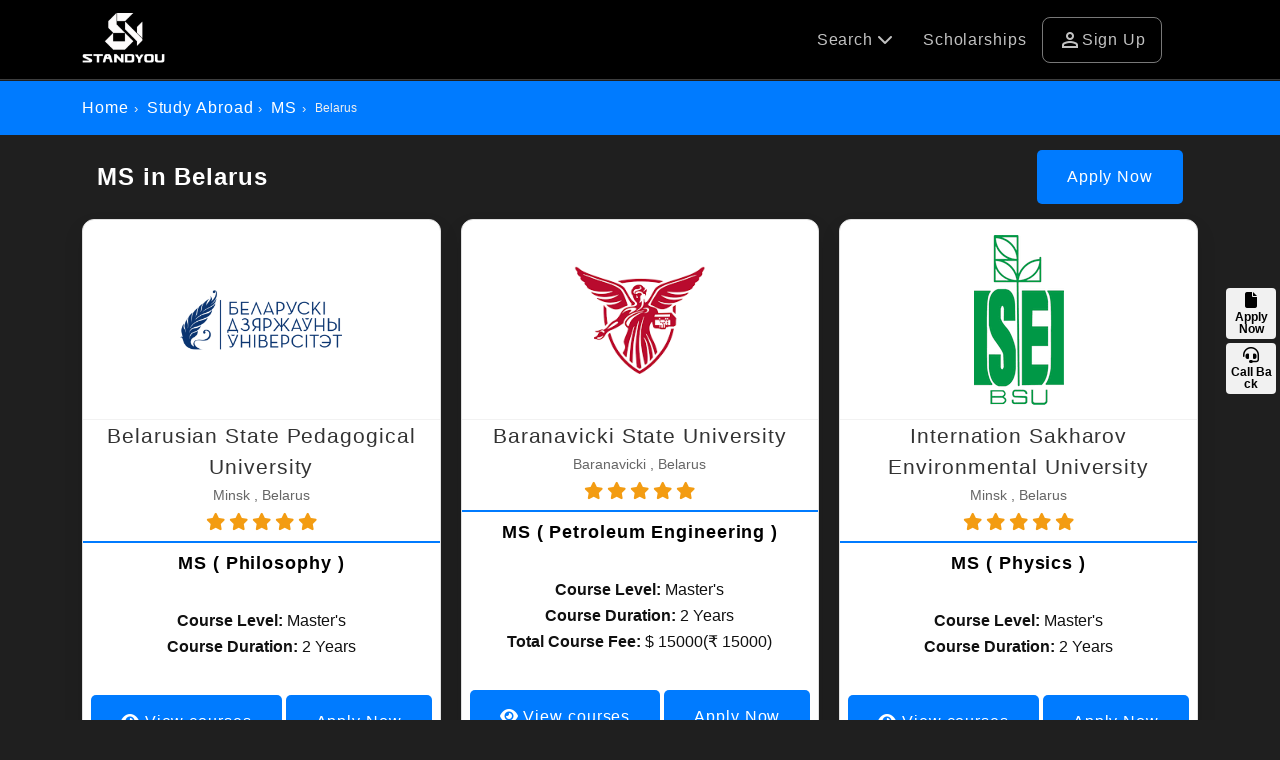

--- FILE ---
content_type: text/html; charset=UTF-8
request_url: https://www.standyou.com/study-abroad/ms-in-belarus/
body_size: 16172
content:
<!DOCTYPE html>
<html lang="en-us">

<head>
	<meta charset="utf-8">
	<title>MS in Belarus 2026 | Top MS Universities & Course Programs | Standyou</title>
	<meta name="keywords" content="MS in Belarus, MS in Belarus 2026, Universities for MS in Belarus, MS in Belarus Fees, MS in Belarus Scholarship, MS in Belarus Admission, MS in Belarus Eligibility" />
	<meta name="description" content="Apply for MS in Belarus for 2026 Intake for Indian & other International Students through Standyou. Check out the Top Universities for MS in Belarus, Fees, Scholarships, Admission Process, and Eligibility to Study MS in Belarus in 2026." />
	<meta name="robots" content="index,follow" />
	<link rel="publisher" href="Standyou" />
	<link rel="author" href="Standyou.com" />
		<link rel="canonical" href="https://www.standyou.com/study-abroad/ms-in-belarus/" />
	<!--  Facebook Open Graphs    -->
	<meta property="fb:app_id" content="717359658416797" />
	<meta property="og:title" content="MS in Belarus 2026 | Top Universities & Course Programs | Standyou" />
	<meta property="og:site_name" content="standyou.com" />
	<meta property="og:type" content="website" />
	<meta property="og:url" content="https://www.standyou.com/study-abroad/ms-in-belarus/" />
	<meta property="og:image" content="https://standyou.com/img/sy_logo600.jpg" />
	<meta property="og:image:url" content="https://standyou.com/img/sy_logo600.jpg" />
	<meta property="og:image:width" content="250" />
	<meta property="og:image:height" content="250" />
	<meta property="og:description" content="Apply for MS in Belarus for 2026 Intake for Indian & other International Students through Standyou. Check out the Top Universities for MS in Belarus, Fees, Scholarships, Admission Process, and Eligibility to Study MS in Belarus in 2026." />
	<meta name="twitter:card" content="summary_large_image">
	<meta name="twitter:url" content="@standyou_IN">
	<meta name="twitter:title" content="MS in Belarus 2026">
	<meta name="twitter:description" content="Apply for MS in Belarus for 2026 Intake for Indian & other International Students through Standyou.">
	<meta name="twitter:image" content="https://standyou.com/img/sy_logo600.jpg">
	<meta name="twitter:site" content="https://www.standyou.com" />
	<meta name="theme-color" content="#000" />
	<link rel="stylesheet" href="https://www.standyou.com/study-abroad/css/intlTelInput.css">
			<!-- Mobile Specific Metas -->
		<link rel="shortcut icon" href="https://www.standyou.com/favicon.ico" type="image/x-icon">
		<link rel="icon" href="https://www.standyou.com/favicon.ico" type="image/x-icon">
		<meta name="viewport" content="width=device-width, initial-scale=1.0">
		<!-- FONTAWSOME  -->
		<link rel="stylesheet" type="text/css" href="https://www.standyou.com/css/all.css" />
		<link rel="stylesheet" type="text/css" href="https://www.standyou.com/css/materialIcon.css" />
		<!-- OWLCARSOLE  -->
		 <link rel="stylesheet" type="text/css" href="https://www.standyou.com/css/owl.carousel.css">  
		<link rel="stylesheet" type="text/css" href="https://www.standyou.com/css/bootstrap5.css" />
		<!-- HEADER FOOTER  -->
		<link rel="stylesheet" type="text/css" href="https://www.standyou.com/css/headfoot.css" />
		<link rel="stylesheet" type="text/css" href="https://www.standyou.com/css/style_v_3.css" />

		<script type="5a578a434cb79a143967d72b-text/javascript" src="https://www.standyou.com/js/bootstrap.bundle.min.js"></script>
		<script type="5a578a434cb79a143967d72b-text/javascript" src="https://www.standyou.com/js/jquery-3.6.0.min.js"></script>

<!-- Google tag (gtag.js) -->
<script async src="https://www.googletagmanager.com/gtag/js?id=AW-837218482" type="5a578a434cb79a143967d72b-text/javascript">
</script>
<script type="5a578a434cb79a143967d72b-text/javascript">
  window.dataLayer = window.dataLayer || [];
  function gtag(){dataLayer.push(arguments);}
  gtag('js', new Date());

  gtag('config', 'AW-837218482');
</script>
<!-- Event snippet for Standyou conversion page -->
<script type="5a578a434cb79a143967d72b-text/javascript">
  gtag('event', 'conversion', {'send_to': 'AW-837218482/ges8CPiQtnsQsuGbjwM'});
</script>

<!-- Event snippet for Standyou conversion page
In your html page, add the snippet and call gtag_report_conversion when someone clicks on the chosen link or button. -->
<script type="5a578a434cb79a143967d72b-text/javascript">
function gtag_report_conversion(url) {
  var callback = function () {
    if (typeof(url) != 'undefined') {
      window.location = url;
    }
  };
  gtag('event', 'conversion', {
      'send_to': 'AW-837218482/ges8CPiQtnsQsuGbjwM',
      'event_callback': callback
  });
  return false;
}
</script>

<!-- Google Tag Manager -->
<script type="5a578a434cb79a143967d72b-text/javascript">(function(w,d,s,l,i){w[l]=w[l]||[];w[l].push({'gtm.start':
new Date().getTime(),event:'gtm.js'});var f=d.getElementsByTagName(s)[0],
j=d.createElement(s),dl=l!='dataLayer'?'&l='+l:'';j.async=true;j.src=
'https://www.googletagmanager.com/gtm.js?id='+i+dl;f.parentNode.insertBefore(j,f);
})(window,document,'script','dataLayer','GTM-5JHS5RM3');</script>
<!-- End Google Tag Manager -->
	<link rel="stylesheet" type="text/css" href="https://www.standyou.com/study-abroad/css/studyabroad.css" />

	<link rel="stylesheet" type="text/css" href="https://www.standyou.com/css/slider.css" />
	<link rel="stylesheet" type="text/css" href="https://www.standyou.com/css/pagination.css" />
	<!-- -->

	<style>
		* {
			/* float: unset !important; */
		}

		table {
			float: unset !important;
		}

		.customEditor {
			overflow: hidden;
		}
	</style>
</head>

<body class="222222222222 study-abroad-list-college">

	
<header class="headerWRpNew">
	<div class="container">
		<div class="dwsb">
			<div class="logo">
				<a href="https://www.standyou.com/"> <img src="https://www.standyou.com/images/logo.png" draggable="false" alt="Logo" class="img-responsive"> </a>
			</div>

			<div class="headrMenuWrp_outer">
				<div class="headrMenuWrp cus_mobile">
					<ul>

						<!--<li class="call">
							<a href="tel:+917791011022" class="callbox" target="_blank">
								<span class="material-symbols-outlined">
									phone_in_talk
								</span>Call
							</a>
						</li>-->


						<!--<li class="whatup">
							<a href="https://api.whatsapp.com/send?phone=+917791011022&amp;text=I would like you to assist me with my scholarship-based admissions for my higher education." class="callbox" target="_blank">
								<img class="img-fluid" src="https://www.standyou.com/images/whatsapp.svg" alt="#">
								 
								<span class="mobileH"> Chat </span>
							</a>
						</li>-->

						<li class="child_menu">
							<a href="#"> Search <i class="fa fa-chevron-down"></i></a>
							<ul class="sub_child">
								<li><a href="https://www.standyou.com/study-abroad/">Courses</a></li>
								<li><a href="https://www.standyou.com/country/"> Study Destinations </a></li>
								<li><a href="https://www.standyou.com/universities/"> Universities </a></li>
								<li><a href="https://www.standyou.com/course-program/">Programs</a></li>
							</ul>
						</li>
						<li class="deskview"><a href="https://www.standyou.com/scholarships/">Scholarships</a></li>
						

							<li class="login deskview">
								<a href="https://www.standyou.com/signup/student/"> <span class="material-symbols-outlined"> person </span> Sign Up </a>
								<!-- <a href="https://www.standyou.com/login/student/"> <span class="material-symbols-outlined"> person </span> Log in</a> -->
							</li>
						

						<li class="mobilebar">
							<span class="material-symbols-outlined d-md-none"> menu </span>
						</li>
					</ul>

				</div>


				<div class="mobileview">
					<ul>
						<li class=""><a href="https://www.standyou.com/scholarships/">Scholarships</a></li>
													<li class="login">
								<a href="https://www.standyou.com/signup/student/"> Sign Up</a>
							</li>
											</ul>
				</div>

				 


			</div>
		</div>
	</div>
</header>
	<div class=" in-top-margn">
		<div class="Breadcrumbs">
			<div class="container">
				<ol class="Breadcrumbs-list pull-left">
					<li><a href="https://www.standyou.com/index.php">Home</a></li>
					<li><a href="https://www.standyou.com/study-abroad/">Study Abroad</a></li>
					<li><a href="https://www.standyou.com/study-abroad/ms/">MS</a></li>
					<li>Belarus</li>
				</ol>
			</div>
		</div>
	</div>

	<section class="best-college-box">
		<div class="container">
			<div class="studyFilter">

				<div class="filterRight">
					<div class="college-heading ">
						<h1> MS in Belarus </h1>
						<a href="https://www.standyou.com/study-apply?coun=22&course=3&type=2" class="btn-primary" rel="nofollow">Apply Now</a>
					</div>

					<div class="best-college-heading">

						<div id="best-clg-select">
							
									<div class="best-box">
										<div class="best-college coll_9270">

											<div class="collegeOuter">
												<div class="collageLeft">
													<div class="collegedetails">
														<a href="https://www.standyou.com/study-abroad/belarusian-state-pedagogical-university-belarus/">
																															<img class="img-fluid" src="https://www.standyou.com/uploads/20250226174145_file_LAKS.png" alt="Belarusian State Pedagogical University Belarus">
																													</a>
													</div>
												</div>
												<div class="collageRight">
													<div class="collegeContant">
														<h3>
															<a href="https://www.standyou.com/study-abroad/belarusian-state-pedagogical-university-belarus/">
																Belarusian State Pedagogical University															</a>
														</h3>
														<span>
															Minsk															,
															Belarus														</span>
																												<div class="rating-box">
															<span class="star-ratin">
																<i class="fa fa-star checked"></i>
																<i class="fa fa-star checked"></i>
																<i class="fa fa-star checked"></i>
																<i class="fa fa-star checked"></i>
																<i class="fa fa-star "></i>
															</span>


														</div>

													</div>

													<div class="collegeCourse">
														<div class="best-college-detail collegeidclass_9270" id="specializationdataid_9270" data-id="9270">

															<h4>
																MS																																	(
																	Philosophy																	)
																															</h4>
																															<div class="courselist">
																	<b class="first-part">Course Level:</b>
																	<span class="secound-part">
																		Master's																	</span>
																</div>
															
																															<div class="courselist">
																	<b class="first-part">Course Duration: </b>
																	<span class="secound-part">
																		2 Years																	</span>
																</div>
															
															





															<a href="https://www.standyou.com/study-abroad/belarusian-state-pedagogical-university-belarus/courses/" class="btn-primary"><i class="fa fa-eye"></i> View courses</a>

															<a href="https://www.standyou.com/study-apply?cid=9270&coun=22&course=3" class="btn-primary" rel="nofollow">Apply Now</a>

														</div>


													</div>
												</div>

												<div class="collageBottom  best-college-botton">
													
															<div class="button-slider">
																<input type="hidden" id="specialization_id" value="">
																<div id="my-owl-carousel=" class="owl-carousel owl-theme slide-menu-btn">
																																			<div class="item">
																			<a title="Click to view" href="https://www.standyou.com/study-abroad/belarusian-state-pedagogical-university-belarus/ms-philosophy/">Philosophy																			</a>
																		</div>

																	
																</div>
															</div>

													

												</div>
											</div>
										</div>

									</div>

								
									<div class="best-box">
										<div class="best-college coll_9273">

											<div class="collegeOuter">
												<div class="collageLeft">
													<div class="collegedetails">
														<a href="https://www.standyou.com/study-abroad/baranavicki-state-university-belarus/">
																															<img class="img-fluid" src="https://www.standyou.com/uploads/20250226181820_file_OOM.png" alt="Baranavicki State University Belarus">
																													</a>
													</div>
												</div>
												<div class="collageRight">
													<div class="collegeContant">
														<h3>
															<a href="https://www.standyou.com/study-abroad/baranavicki-state-university-belarus/">
																Baranavicki State University															</a>
														</h3>
														<span>
															Baranavicki															,
															Belarus														</span>
																												<div class="rating-box">
															<span class="star-ratin">
																<i class="fa fa-star checked"></i>
																<i class="fa fa-star checked"></i>
																<i class="fa fa-star checked"></i>
																<i class="fa fa-star checked"></i>
																<i class="fa fa-star "></i>
															</span>


														</div>

													</div>

													<div class="collegeCourse">
														<div class="best-college-detail collegeidclass_9273" id="specializationdataid_9273" data-id="9273">

															<h4>
																MS																																	(
																	Petroleum Engineering																	)
																															</h4>
																															<div class="courselist">
																	<b class="first-part">Course Level:</b>
																	<span class="secound-part">
																		Master's																	</span>
																</div>
															
																															<div class="courselist">
																	<b class="first-part">Course Duration: </b>
																	<span class="secound-part">
																		2 Years																	</span>
																</div>
															
																															<div class="courselist">
																	<b class="first-part">Total Course Fee:</b>
																	<span class="secound-part">
																		$ 15000(₹ 15000)																	</span>
																</div>
															





															<a href="https://www.standyou.com/study-abroad/baranavicki-state-university-belarus/courses/" class="btn-primary"><i class="fa fa-eye"></i> View courses</a>

															<a href="https://www.standyou.com/study-apply?cid=9273&coun=22&course=3" class="btn-primary" rel="nofollow">Apply Now</a>

														</div>


													</div>
												</div>

												<div class="collageBottom  best-college-botton">
													
															<div class="button-slider">
																<input type="hidden" id="specialization_id" value="">
																<div id="my-owl-carousel=" class="owl-carousel owl-theme slide-menu-btn">
																																			<div class="item">
																			<a title="Click to view" href="https://www.standyou.com/study-abroad/baranavicki-state-university-belarus/ms-petroleum-engineering/">Petroleum Engineering																			</a>
																		</div>

																	
																</div>
															</div>

													

												</div>
											</div>
										</div>

									</div>

								
									<div class="best-box">
										<div class="best-college coll_9276">

											<div class="collegeOuter">
												<div class="collageLeft">
													<div class="collegedetails">
														<a href="https://www.standyou.com/study-abroad/internation-sakharov-environmental-university-belarus/">
																															<img class="img-fluid" src="https://www.standyou.com/uploads/20250227114021_file_BSU.png" alt="Internation Sakharov Environmental University Belarus">
																													</a>
													</div>
												</div>
												<div class="collageRight">
													<div class="collegeContant">
														<h3>
															<a href="https://www.standyou.com/study-abroad/internation-sakharov-environmental-university-belarus/">
																Internation Sakharov Environmental University															</a>
														</h3>
														<span>
															Minsk															,
															Belarus														</span>
																												<div class="rating-box">
															<span class="star-ratin">
																<i class="fa fa-star checked"></i>
																<i class="fa fa-star checked"></i>
																<i class="fa fa-star checked"></i>
																<i class="fa fa-star checked"></i>
																<i class="fa fa-star "></i>
															</span>


														</div>

													</div>

													<div class="collegeCourse">
														<div class="best-college-detail collegeidclass_9276" id="specializationdataid_9276" data-id="9276">

															<h4>
																MS																																	(
																	Physics																	)
																															</h4>
																															<div class="courselist">
																	<b class="first-part">Course Level:</b>
																	<span class="secound-part">
																		Master's																	</span>
																</div>
															
																															<div class="courselist">
																	<b class="first-part">Course Duration: </b>
																	<span class="secound-part">
																		2 Years																	</span>
																</div>
															
															





															<a href="https://www.standyou.com/study-abroad/internation-sakharov-environmental-university-belarus/courses/" class="btn-primary"><i class="fa fa-eye"></i> View courses</a>

															<a href="https://www.standyou.com/study-apply?cid=9276&coun=22&course=3" class="btn-primary" rel="nofollow">Apply Now</a>

														</div>


													</div>
												</div>

												<div class="collageBottom  best-college-botton">
													
															<div class="button-slider">
																<input type="hidden" id="specialization_id" value="">
																<div id="my-owl-carousel=" class="owl-carousel owl-theme slide-menu-btn">
																																			<div class="item">
																			<a title="Click to view" href="https://www.standyou.com/study-abroad/internation-sakharov-environmental-university-belarus/ms-physics/">Physics																			</a>
																		</div>

																																			<div class="item">
																			<a title="Click to view" href="https://www.standyou.com/study-abroad/internation-sakharov-environmental-university-belarus/ms-ecology-and-environmental-biology/">Ecology and Environmental Biology																			</a>
																		</div>

																	
																</div>
															</div>

													

												</div>
											</div>
										</div>

									</div>

								
									<div class="best-box">
										<div class="best-college coll_9279">

											<div class="collegeOuter">
												<div class="collageLeft">
													<div class="collegedetails">
														<a href="https://www.standyou.com/study-abroad//">
																															<img class="img-fluid" src="https://www.standyou.com/uploads/20250227120026_file_SDSD.png" alt="Belarusian State Agrarian Technical University Belarus">
																													</a>
													</div>
												</div>
												<div class="collageRight">
													<div class="collegeContant">
														<h3>
															<a href="https://www.standyou.com/study-abroad//">
																Belarusian State Agrarian Technical University															</a>
														</h3>
														<span>
															Minsk															,
															Belarus														</span>
																												<div class="rating-box">
															<span class="star-ratin">
																<i class="fa fa-star checked"></i>
																<i class="fa fa-star checked"></i>
																<i class="fa fa-star checked"></i>
																<i class="fa fa-star checked"></i>
																<i class="fa fa-star "></i>
															</span>


														</div>

													</div>

													<div class="collegeCourse">
														<div class="best-college-detail collegeidclass_9279" id="specializationdataid_9279" data-id="9279">

															<h4>
																MS																																	(
																	Agricultural Engineering																		)
																															</h4>
																															<div class="courselist">
																	<b class="first-part">Course Level:</b>
																	<span class="secound-part">
																		Master's																	</span>
																</div>
															
																															<div class="courselist">
																	<b class="first-part">Course Duration: </b>
																	<span class="secound-part">
																		2 Years																	</span>
																</div>
															
															





															<a href="https://www.standyou.com/study-abroad//courses/" class="btn-primary"><i class="fa fa-eye"></i> View courses</a>

															<a href="https://www.standyou.com/study-apply?cid=9279&coun=22&course=3" class="btn-primary" rel="nofollow">Apply Now</a>

														</div>


													</div>
												</div>

												<div class="collageBottom  best-college-botton">
													
															<div class="button-slider">
																<input type="hidden" id="specialization_id" value="">
																<div id="my-owl-carousel=" class="owl-carousel owl-theme slide-menu-btn">
																																			<div class="item">
																			<a title="Click to view" href="https://www.standyou.com/study-abroad//ms-agricultural-biotechnology/">Agricultural Biotechnology																			</a>
																		</div>

																																			<div class="item">
																			<a title="Click to view" href="https://www.standyou.com/study-abroad//ms-agricultural-engineering/">Agricultural Engineering																				</a>
																		</div>

																	
																</div>
															</div>

													

												</div>
											</div>
										</div>

									</div>

								
									<div class="best-box">
										<div class="best-college coll_9281">

											<div class="collegeOuter">
												<div class="collageLeft">
													<div class="collegedetails">
														<a href="https://www.standyou.com/study-abroad//">
																															<img class="img-fluid" src="https://www.standyou.com/uploads/20250227121831_file_VBV.jpeg" alt="Viciebsk State Academy of Veterinary Medicine Belarus">
																													</a>
													</div>
												</div>
												<div class="collageRight">
													<div class="collegeContant">
														<h3>
															<a href="https://www.standyou.com/study-abroad//">
																Viciebsk State Academy of Veterinary Medicine															</a>
														</h3>
														<span>
															Vitebsk															,
															Belarus														</span>
																												<div class="rating-box">
															<span class="star-ratin">
																<i class="fa fa-star checked"></i>
																<i class="fa fa-star checked"></i>
																<i class="fa fa-star checked"></i>
																<i class="fa fa-star checked"></i>
																<i class="fa fa-star "></i>
															</span>


														</div>

													</div>

													<div class="collegeCourse">
														<div class="best-college-detail collegeidclass_9281" id="specializationdataid_9281" data-id="9281">

															<h4>
																MS																																	(
																	Veterinary Science																	)
																															</h4>
																															<div class="courselist">
																	<b class="first-part">Course Level:</b>
																	<span class="secound-part">
																		Master's																	</span>
																</div>
															
																															<div class="courselist">
																	<b class="first-part">Course Duration: </b>
																	<span class="secound-part">
																		2 Years																	</span>
																</div>
															
															





															<a href="https://www.standyou.com/study-abroad//courses/" class="btn-primary"><i class="fa fa-eye"></i> View courses</a>

															<a href="https://www.standyou.com/study-apply?cid=9281&coun=22&course=3" class="btn-primary" rel="nofollow">Apply Now</a>

														</div>


													</div>
												</div>

												<div class="collageBottom  best-college-botton">
													
															<div class="button-slider">
																<input type="hidden" id="specialization_id" value="">
																<div id="my-owl-carousel=" class="owl-carousel owl-theme slide-menu-btn">
																																			<div class="item">
																			<a title="Click to view" href="https://www.standyou.com/study-abroad//ms-veterinary-medicine/">Veterinary Medicine																				</a>
																		</div>

																																			<div class="item">
																			<a title="Click to view" href="https://www.standyou.com/study-abroad//ms-veterinary-science/">Veterinary Science																			</a>
																		</div>

																	
																</div>
															</div>

													

												</div>
											</div>
										</div>

									</div>

																													</div>

						<!--</form>-->
					</div>
				</div>
			</div>
		</div>
	</section>
	
		<section class="customEditor contant-box-bottom">

			<div class="container">
				<h2><strong>Why Study MS (Master of Science) in Belarus</strong></h2>

<p><strong>1. Quality Education:</strong> Belarusian universities are known for providing quality education and have a strong academic reputation. Many universities in Belarus offer MS programs that are taught by experienced faculty members and cover a wide range of disciplines.</p>

<p><strong>2. Affordability:</strong> Compared to many Western countries, the cost of studying in Belarus, including tuition fees and living expenses, can be more affordable. This makes it an attractive option for students who seek a quality education at a reasonable cost.</p>

<p><strong>3. English-Taught Programs:</strong> Some universities in Belarus offer MS programs taught in English, making them accessible to international students who may not be fluent in the local language.</p>

<p><strong>4. Wide Range of Specializations:</strong> Belarusian universities offer a diverse range of MS specializations across various fields, allowing students to pursue their academic and career interests.</p>

<p><strong>5. Cultural Experience:</strong> Studying in Belarus provides a unique cultural experience as students get the opportunity to immerse themselves in the rich cultural heritage of the country and interact with students from different backgrounds.</p>

<p><strong>6. Safe and Welcoming Environment:</strong> Belarus is known for its safe and welcoming environment, making it a comfortable destination for international students.</p>

<p><strong>7. Modern Facilities:</strong> Many universities in Belarus have modern facilities, well-equipped laboratories, and libraries, providing students with access to resources and technology to support their studies.</p>

<p><strong>8. International Community:</strong> Belarusian universities attract students from various countries, creating a diverse and multicultural environment that encourages cross-cultural exchange and networking.</p>

<p><strong>9. Research Opportunities:</strong> Some universities in Belarus actively engage in research activities, providing MS students with opportunities to participate in research projects and contribute to their chosen fields.</p>

<p><strong>10. Post-Graduation Opportunities:</strong> After completing an MS degree in Belarus, students may have the option to explore job opportunities in the country or pursue further education, either in Belarus or elsewhere.</p>

<h3><br />
<strong>MS (Master of Science) Specializations in Belarus</strong></h3>

<table>
	<thead>
		<tr>
			<th>
			<h4><strong>University</strong></h4>
			</th>
			<th>
			<h4><strong>MS Specializations (Potential)</strong></h4>
			</th>
			<th>
			<h4><strong>Course Duration</strong></h4>
			</th>
			<th>
			<h4><strong>Approximate Fees (USD)</strong></h4>
			</th>
		</tr>
	</thead>
	<tbody>
		<tr>
			<td>
			<p>Belarusian State University</p>
			</td>
			<td>
			<p>Computer Science, Physics, Chemistry, Mathematics, Biology, etc.</p>
			</td>
			<td>
			<p>2 years</p>
			</td>
			<td>
			<p>$2,000 - $4,000</p>
			</td>
		</tr>
		<tr>
			<td>
			<p>Belarusian State University of Culture and Arts</p>
			</td>
			<td>
			<p>Cultural Studies, Art Studies, Media and Communication, etc.</p>
			</td>
			<td>
			<p>2 years</p>
			</td>
			<td>
			<p>$2,500 - $3,500</p>
			</td>
		</tr>
		<tr>
			<td>
			<p>Belarusian State Economic University</p>
			</td>
			<td>
			<p>Economics, Finance, Marketing, Management, International Business, etc.</p>
			</td>
			<td>
			<p>1.5 to 2 years</p>
			</td>
			<td>
			<p>$2,000 - $3,500</p>
			</td>
		</tr>
		<tr>
			<td>
			<p>Belarusian National Technical University</p>
			</td>
			<td>
			<p>Civil Engineering, Mechanical Engineering, Electrical Engineering, etc.</p>
			</td>
			<td>
			<p>2 years</p>
			</td>
			<td>
			<p>$2,500 - $4,000</p>
			</td>
		</tr>
		<tr>
			<td>
			<p>Brest State Technical University</p>
			</td>
			<td>
			<p>Information Technology, Telecommunications, Mechanical Engineering, etc.</p>
			</td>
			<td>
			<p>1.5 to 2 years</p>
			</td>
			<td>
			<p>$2,500 - $4,000</p>
			</td>
		</tr>
		<tr>
			<td>
			<p>Gomel State Technical University</p>
			</td>
			<td>
			<p>Power Engineering, Chemical Technology, Automation and Control, etc.</p>
			</td>
			<td>
			<p>1.5 to 2 years</p>
			</td>
			<td>
			<p>$2,500 - $4,000</p>
			</td>
		</tr>
		<tr>
			<td>
			<p>Grodno State Agrarian University</p>
			</td>
			<td>
			<p>Agriculture, Horticulture, Agronomy, Veterinary Medicine, etc.</p>
			</td>
			<td>
			<p>2 years</p>
			</td>
			<td>
			<p>$2,000 - $3,500</p>
			</td>
		</tr>
		<tr>
			<td>
			<p>Vitebsk State University</p>
			</td>
			<td>
			<p>Biology, Chemistry, Geography, Psychology, History, etc.</p>
			</td>
			<td>
			<p>2 years</p>
			</td>
			<td>
			<p>$2,500 - $3,500</p>
			</td>
		</tr>
		<tr>
			<td>
			<p>Polotsk State University</p>
			</td>
			<td>
			<p>Energy Efficiency, Environmental Engineering, Information Technology, etc.</p>
			</td>
			<td>
			<p>1.5 to 2 years</p>
			</td>
			<td>
			<p>$2,500 - $4,000</p>
			</td>
		</tr>
		<tr>
			<td>
			<p>Mogilev State University</p>
			</td>
			<td>
			<p>Environmental Management, Public Administration, Statistics, etc.</p>
			</td>
			<td>
			<p>1.5 to 2 years</p>
			</td>
			<td>
			<p>$2,000 - $3,500</p>
			</td>
		</tr>
	</tbody>
</table>

<h3><br />
<strong>Admission Intake for MS (Master of Science) in Belarus</strong></h3>

<p><strong>1. Fall Intake:</strong> The primary intake for MS programs is usually in the fall, which typically starts in September. The application process for the fall intake usually begins several months before the start of the academic year, around February to April.</p>

<p><strong>2. Spring Intake:</strong> Some universities might offer a smaller intake in the spring, which usually starts in February or March. The application process for the spring intake typically starts several months prior, around October to December.</p>

<h3><br />
<strong>Top 10 Universities in Belarus for MS (Master of Science)</strong></h3>

<table>
	<thead>
		<tr>
			<th>
			<h4><strong>University</strong></h4>
			</th>
			<th>
			<h4><strong>MS Specializations Offered</strong></h4>
			</th>
		</tr>
	</thead>
	<tbody>
		<tr>
			<td>
			<p>Belarusian State University</p>
			</td>
			<td>
			<p>Computer Science, Physics, Chemistry, Mathematics, Biology, etc.</p>
			</td>
		</tr>
		<tr>
			<td>
			<p>Belarusian State University of Culture and Arts</p>
			</td>
			<td>
			<p>Cultural Studies, Art Studies, Media and Communication, etc.</p>
			</td>
		</tr>
		<tr>
			<td>
			<p>Belarusian State Economic University</p>
			</td>
			<td>
			<p>Economics, Finance, Marketing, Management, International Business, etc.</p>
			</td>
		</tr>
		<tr>
			<td>
			<p>Belarusian National Technical University</p>
			</td>
			<td>
			<p>Civil Engineering, Mechanical Engineering, Electrical Engineering, etc.</p>
			</td>
		</tr>
		<tr>
			<td>
			<p>Brest State Technical University</p>
			</td>
			<td>
			<p>Information Technology, Telecommunications, Mechanical Engineering, etc.</p>
			</td>
		</tr>
		<tr>
			<td>
			<p>Gomel State Technical University</p>
			</td>
			<td>
			<p>Power Engineering, Chemical Technology, Automation and Control, etc.</p>
			</td>
		</tr>
		<tr>
			<td>
			<p>Grodno State Agrarian University</p>
			</td>
			<td>
			<p>Agriculture, Horticulture, Agronomy, Veterinary Medicine, etc.</p>
			</td>
		</tr>
		<tr>
			<td>
			<p>Vitebsk State University</p>
			</td>
			<td>
			<p>Biology, Chemistry, Geography, Psychology, History, etc.</p>
			</td>
		</tr>
		<tr>
			<td>
			<p>Polotsk State University</p>
			</td>
			<td>
			<p>Energy Efficiency, Environmental Engineering, Information Technology, etc.</p>
			</td>
		</tr>
		<tr>
			<td>
			<p>Mogilev State University</p>
			</td>
			<td>
			<p>Environmental Management, Public Administration, Statistics, etc.</p>
			</td>
		</tr>
	</tbody>
</table>

<h3><br />
<strong>Cost of Studying MS (Master of Science) in Belarus</strong></h3>

<table>
	<thead>
		<tr>
			<th>
			<h4><strong>Expense</strong></h4>
			</th>
			<th>
			<h4><strong>Estimated Cost (USD)</strong></h4>
			</th>
		</tr>
	</thead>
	<tbody>
		<tr>
			<td>
			<p>Tuition Fees</p>
			</td>
			<td>
			<p>$2,000 to $4,000 per year</p>
			</td>
		</tr>
		<tr>
			<td>
			<p>Accommodation</p>
			</td>
			<td>
			<p>$150 to $400 per month</p>
			</td>
		</tr>
		<tr>
			<td>
			<p>Food</p>
			</td>
			<td>
			<p>$100 to $200 per month</p>
			</td>
		</tr>
		<tr>
			<td>
			<p>Transportation</p>
			</td>
			<td>
			<p>$30 to $60 per month</p>
			</td>
		</tr>
		<tr>
			<td>
			<p>Health Insurance</p>
			</td>
			<td>
			<p>$50 to $100 per month</p>
			</td>
		</tr>
		<tr>
			<td>
			<p>Books and Supplies</p>
			</td>
			<td>
			<p>$50 to $100 per semester</p>
			</td>
		</tr>
		<tr>
			<td>
			<p>Miscellaneous</p>
			</td>
			<td>
			<p>$100 to $200 per month</p>
			</td>
		</tr>
		<tr>
			<td>
			<p>Total (per year)</p>
			</td>
			<td>
			<p>$2,480 to $5,360 per year</p>
			</td>
		</tr>
	</tbody>
</table>

<h3><br />
<strong>Eligibility for doing MS (Master of Science) in Belarus</strong></h3>

<p><strong>1. Bachelor&#39;s Degree:</strong> Applicants typically need to hold a recognized bachelor&#39;s degree from a relevant field or discipline. The bachelor&#39;s degree should be equivalent to the Belarusian education system and should be accredited and accepted by the Belarusian university.</p>

<p><strong>2. Academic Performance:</strong> Applicants are usually expected to have a strong academic record with a minimum GPA requirement set by the university. Some universities may also consider the candidate&#39;s performance in specific relevant subjects during their bachelor&#39;s degree.</p>

<p><strong>3. English Language Proficiency:</strong> Since many MS programs in Belarus might be taught in English, international students whose native language is not English may need to demonstrate English language proficiency through standardized tests like TOEFL or IELTS. Some universities may have their own language proficiency tests.</p>

<p><strong>4. Program-Specific Requirements:</strong> Certain MS programs may have specific prerequisites or requirements related to the chosen field of study. For example, programs in engineering might require a background in relevant engineering subjects, while programs in biology might require prior coursework in biology-related subjects.</p>

<p><strong>5. Letters of Recommendation:</strong> Applicants may need to provide letters of recommendation from professors, supervisors, or employers who can attest to the applicant&#39;s academic abilities and potential for success in the MS program.</p>

<p><strong>6. Statement of Purpose:</strong> A well-written statement of purpose or motivation letter explaining the applicant&#39;s reasons for pursuing the MS program, their academic and career goals, and how the program aligns with their aspirations.</p>

<p><strong>7. Application Form:</strong> All applicants will need to complete the university&#39;s application form and submit it along with the required documents.</p>

<h3><br />
<strong>Documents Required for MS (Master of Science) in Belarus</strong></h3>

<p><strong>1. Completed Application Form:</strong> Fill out the university&#39;s application form accurately and completely.</p>

<p><strong>2. Academic Transcripts:</strong> Official transcripts or academic records from all previous educational institutions attended, showing the completion of a relevant bachelor&#39;s degree or its equivalent.</p>

<p><strong>3. Bachelor&#39;s Degree Certificate:</strong> A copy of your bachelor&#39;s degree certificate or a provisional certificate if the final degree certificate is not available at the time of application.</p>

<p><strong>4. English Language Proficiency Test Scores:</strong> If the MS program is taught in English, you may need to provide English language proficiency test scores, such as TOEFL or IELTS, unless your native language is English or you have completed your previous education in English.</p>

<p><strong>5. CV/Resume:</strong> A comprehensive CV or resume that highlights your academic background, work experience (if applicable), extracurricular activities, and any relevant achievements.</p>

<p><strong>6. Letters of Recommendation:</strong> Usually, two or three letters of recommendation from professors, supervisors, or employers who can speak about your academic abilities, work ethic, and potential for success in the MS program.</p>

<p><strong>7. Statement of Purpose/Motivation Letter:</strong> A well-written statement of purpose explaining your reasons for pursuing the MS program, your academic and career goals, and how the program aligns with your aspirations.</p>

<p><strong>8. Passport Copy:</strong> A copy of your valid passport as proof of your identity and citizenship.</p>

<p><strong>9. Passport-sized Photographs:</strong> Recent passport-sized photographs as per the university&#39;s specifications.</p>

<p><strong>10. Application Fee:</strong> Some universities may require an application fee to process your application. Check with the university for their specific application fee policy.</p>

<p><strong>11. Additional Requirements:</strong> Depending on the university and the specific MS program, there might be additional requirements such as a personal interview or a writing sample.</p>

<h3><br />
<strong>Scholarships for MS (Master of Science) in Belarus</strong></h3>

<p><strong>1. Government Scholarships:</strong> Some governments or international organizations may have offered scholarships to support international students studying MS in Belarus. These scholarships might have been available to students from specific countries or regions and could have covered tuition fees, living expenses, or both.</p>

<p><strong>2. University Scholarships:</strong> Some Belarusian universities might have provided scholarships or tuition fee waivers for outstanding international MS students or those with demonstrated financial need. These scholarships could have been merit-based or need-based.</p>

<p><strong>3. Bilateral Agreements:</strong> Belarus might have had bilateral agreements with certain countries that facilitated student exchanges and scholarships. These agreements could have allowed students from partner countries to study MS in Belarus with reduced or waived tuition fees.</p>

<p><strong>4. Corporate Scholarships:</strong> Some private companies and organizations may have sponsored scholarships for MS students as part of their corporate social responsibility initiatives or to support the development of professionals in specific fields.</p>

<p><strong>5. External Scholarships:</strong> Students might have been eligible to apply for external scholarships offered by international organizations, foundations, or educational institutions that support students pursuing MS studies globally.</p>

<h3><br />
<strong>Jobs and Salary after MS (Master of Science) in Belarus</strong></h3>

<p><strong>1. Research and Development (R&amp;D) Roles:</strong> MS graduates in technical fields such as engineering, computer science, or natural sciences might find opportunities in research and development positions. They could work in industries like technology, electronics, or pharmaceuticals, contributing to innovative projects and advancements.</p>

<p><strong>2. Engineering and Technical Roles:</strong> Engineers with an MS degree may have access to more specialized and higher-level positions in various engineering sectors, such as civil engineering, mechanical engineering, electrical engineering, etc.</p>

<p><strong>3. IT and Software Development:</strong> For graduates with an MS in computer science or related fields, there may be opportunities in the IT industry, including software development, data analysis, cybersecurity, and artificial intelligence.</p>

<p><strong>4. Education and Academia:</strong> Some MS graduates may choose to pursue careers in academia as university lecturers, research associates, or teaching assistants, especially if they are interested in further studies or contributing to the academic community.</p>

<p><strong>5. Business and Management Roles:</strong> MS graduates in fields like economics, finance, or marketing might explore opportunities in the business sector, including roles in finance, marketing, consulting, or management.</p>

<p><strong>6. Public Sector and Government Jobs:</strong> Depending on their specialization, MS graduates might find opportunities in the public sector, working for government agencies or research institutions.</p>

<p><strong>Salary Range:</strong> The salary range for MS graduates in Belarus can vary widely based on the field, industry, experience, and location. As of my last update in September 2021, the average monthly salary for professionals in Belarus ranged from approximately $500 to $800 USD, depending on the field and level of experience. However, salaries in specialized or managerial positions could be higher.</p>
			</div>
		</section>

		<!----Right side bar -click icon---->
	<div class="applay-now-box index" style="display:none;" id="product_197_submit_button">
		<ul>
			<li>
				<a href="https://www.standyou.com/study-apply?coun=22&course=3&type=2" class="but_apply" rel="nofollow">
					<i class="fas fa-file"></i>
					<span> Apply Now</span>
				</a>
			</li>
			<li>
				<a href="javascript:void(0)" id="request_call_back">
					<i class="fas fa-headset"></i>
					<span> Call Back</span>
				</a>
			</li>
			<!--<li class="cus_what">
				
					<a href='https://api.whatsapp.com/send?phone=+917791011022&amp;text=Hi, I am interested to study "MS in BELARUS" and I would like you to help me.' target="blank" class="whatsapp"> 
						<i class="fab fa-whatsapp"></i>
						<span> WhatsApp </span> 
					</a>
				<a href='https://api.whatsapp.com/send?phone=+917791011022&amp;text=I would like you to assist me with my scholarship-based admissions for my higher education.' target="blank" class="whatsapp">
					<i class="fab fa-whatsapp"></i>
					<span> WhatsApp </span>
				</a>
			</li>-->

		</ul>

		<div id="filterNow"> <a href="#"> <i class="fa fa-filter"></i> </a> </div>
	</div>


	<!---LEAD POPUP--->
	<!-----Lead POPUP Start---->
	<div class="modal fade st-ld-poup commaonPopup" id="st-ld-poup" role="dialog" aria-hidden="true">
		<div class="modal-dialog modal-dialog-centered" role="document">
			<div class="modal-content">

				<button type="button" class="btn-close" data-bs-dismiss="modal" aria-label="Close"></button>

				<div class="modal-body">
					<h3>Book your Profile Evaluation to Study Abroad in Public Universities</h3>
					<h6 class="text-animationtwo pb-3">Get a Guaranteed Scholarship of Minimum 20% to Study Abroad</h6>

					<form id="contactf" method="post" class="st-ld-form formParsley">
						<!-- <div class="form-row"></div> -->
						<div class="form-group">
							<span class="material-symbols-outlined"> person </span>
							<input type="text" class="form-control" pattern="^[a-zA-Z ]*$" placeholder=" " name="fname" id="namec" required>
							<label class="label-name"> <span class="content-name">Enter Your Name* </span> </label>
						</div>
						<div class="form-group">
							<span class="material-symbols-outlined"> mail </span>
							<input type="email" class="form-control" placeholder=" " name="email" id="emailc" required>
							<label class="label-name"><span class="content-name">Enter Your Email* </span></label>
						</div>
						<div class="form-group groupFirst">
							<span class="material-symbols-outlined"> phone_enabled </span>
							<input type="hidden" name="teleCode" class="teleCode" id="coun_code" value="in">
							<input type="hidden" name="country_code" class="country_code" id="coun_code1">
							<input type="tel" id="f_name" pattern="\d+" class="form-controls validate TxtNumbers" placeholder="Enter Your Phone No. *" data-parsley-errors-container="#numidt" name="mobile" required data-parsley-error-message="Enter your mobile number">
						</div>
						<div id="numidt"></div>
						<div class="form-group">
														<span class="material-symbols-outlined"> globe_asia </span>
							<select id="pcountry_id" name="pcountry_id" class="form-control co_country_1" required data-parsley-error-message="Preferred Study Destination">
								<option value="">Preferred Study Destination *</option>
																		<option value="115" >Albania</option>
																		<option value="76" >Algeria</option>
																		<option value="89" >Argentina</option>
																		<option value="21" >Armenia</option>
																		<option value="92" >Aruba</option>
																		<option value="20" >Australia</option>
																		<option value="109" >Austria</option>
																		<option value="72" >Azerbaijan</option>
																		<option value="110" >Bahamas</option>
																		<option value="98" >Bahrain</option>
																		<option value="11" >Bangladesh</option>
																		<option value="93" >Barbados</option>
																		<option value="22" selected>Belarus</option>
																		<option value="113" >Belgium</option>
																		<option value="106" >Botswana</option>
																		<option value="111" >Brazil</option>
																		<option value="108" >Brunei</option>
																		<option value="15" >Bulgaria</option>
																		<option value="105" >Cambodia</option>
																		<option value="7" >Canada</option>
																		<option value="79" >Chile</option>
																		<option value="4" >China</option>
																		<option value="81" >Costa Rica</option>
																		<option value="102" >Croatia</option>
																		<option value="66" >Cyprus</option>
																		<option value="65" >Czech Republic</option>
																		<option value="33" >Denmark</option>
																		<option value="83" >Dominican Republic</option>
																		<option value="12" >Egypt</option>
																		<option value="71" >Equatorial Guinea</option>
																		<option value="95" >Estonia</option>
																		<option value="67" >Fiji</option>
																		<option value="35" >Finland</option>
																		<option value="26" >France</option>
																		<option value="73" >Gabon</option>
																		<option value="3" >Georgia</option>
																		<option value="6" >Germany</option>
																		<option value="90" >Greece</option>
																		<option value="24" >Guyana</option>
																		<option value="39" >Hong Kong</option>
																		<option value="25" >Hungary</option>
																		<option value="104" >Iceland</option>
																		<option value="52" >India</option>
																		<option value="96" >Indonesia</option>
																		<option value="62" >Iran</option>
																		<option value="38" >Ireland</option>
																		<option value="64" >Israel</option>
																		<option value="32" >Italy</option>
																		<option value="37" >Japan</option>
																		<option value="19" >kazakhstan</option>
																		<option value="63" >Kuwait</option>
																		<option value="8" >Kyrgyzstan</option>
																		<option value="55" >Latvia</option>
																		<option value="74" >Libya</option>
																		<option value="56" >Lithuania</option>
																		<option value="107" >Luxembourg</option>
																		<option value="94" >Macau</option>
																		<option value="23" >Malaysia</option>
																		<option value="91" >Maldives</option>
																		<option value="117" >Maldova</option>
																		<option value="54" >Malta</option>
																		<option value="69" >Mauritius</option>
																		<option value="97" >Mexico</option>
																		<option value="116" >Moldova</option>
																		<option value="75" >Namibia</option>
																		<option value="87" >Nauru</option>
																		<option value="9" >Nepal</option>
																		<option value="30" >Netherlands</option>
																		<option value="31" >New Zealand</option>
																		<option value="34" >Norway</option>
																		<option value="60" >Oman</option>
																		<option value="86" >Palau</option>
																		<option value="80" >Panama</option>
																		<option value="84" >Peru</option>
																		<option value="5" >Philippines</option>
																		<option value="18" >Poland</option>
																		<option value="114" >Portugal</option>
																		<option value="77" >Puerto Rico</option>
																		<option value="59" >Qatar</option>
																		<option value="17" >Romania</option>
																		<option value="1" >Russia</option>
																		<option value="82" >Saint Lucia</option>
																		<option value="58" >Saudi Arabia</option>
																		<option value="103" >Serbia</option>
																		<option value="70" >Seychelles</option>
																		<option value="27" >Singapore</option>
																		<option value="99" >Slovakia</option>
																		<option value="101" >Slovenia</option>
																		<option value="112" >South Africa</option>
																		<option value="53" >South Korea</option>
																		<option value="28" >Spain</option>
																		<option value="57" >Sweden</option>
																		<option value="29" >Switzerland</option>
																		<option value="61" >Taiwan</option>
																		<option value="16" >Tajikistan</option>
																		<option value="85" >Thailand</option>
																		<option value="100" >Turkey</option>
																		<option value="88" >Tuvalu</option>
																		<option value="36" >UAE</option>
																		<option value="14" >UK</option>
																		<option value="2" >Ukraine</option>
																		<option value="78" >Uruguay</option>
																		<option value="10" >USA</option>
																		<option value="13" >Uzbekistan</option>
																		<option value="68" >Vietnam</option>
															</select>
						</div>
						<div class="form-group">
														<span class="material-symbols-outlined"> flag </span>
							<select id="ccountry_id" name="ccountry_id" class="form-control co_country_1" required data-parsley-error-message="Please select Citizenship">
								<option value="">Citizenship *</option>
																		<option value="1" >Afghanistan</option>
																		<option value="2" >Aland Islands</option>
																		<option value="3" >Albania</option>
																		<option value="4" >Algeria</option>
																		<option value="5" >American Samoa</option>
																		<option value="6" >Andorra</option>
																		<option value="7" >Angola</option>
																		<option value="8" >Anguilla</option>
																		<option value="9" >Antarctica</option>
																		<option value="10" >Antigua And Barbuda</option>
																		<option value="11" >Argentina</option>
																		<option value="12" >Armenia</option>
																		<option value="13" >Aruba</option>
																		<option value="14" >Australia</option>
																		<option value="15" >Austria</option>
																		<option value="16" >Azerbaijan</option>
																		<option value="17" >Bahamas The</option>
																		<option value="18" >Bahrain</option>
																		<option value="19" >Bangladesh</option>
																		<option value="20" >Barbados</option>
																		<option value="21" >Belarus</option>
																		<option value="22" >Belgium</option>
																		<option value="23" >Belize</option>
																		<option value="24" >Benin</option>
																		<option value="25" >Bermuda</option>
																		<option value="26" >Bhutan</option>
																		<option value="27" >Bolivia</option>
																		<option value="155" >Bonaire, Sint Eustatius and Saba</option>
																		<option value="28" >Bosnia and Herzegovina</option>
																		<option value="29" >Botswana</option>
																		<option value="30" >Bouvet Island</option>
																		<option value="31" >Brazil</option>
																		<option value="32" >British Indian Ocean Territory</option>
																		<option value="33" >Brunei</option>
																		<option value="34" >Bulgaria</option>
																		<option value="35" >Burkina Faso</option>
																		<option value="36" >Burundi</option>
																		<option value="37" >Cambodia</option>
																		<option value="38" >Cameroon</option>
																		<option value="39" >Canada</option>
																		<option value="40" >Cape Verde</option>
																		<option value="41" >Cayman Islands</option>
																		<option value="42" >Central African Republic</option>
																		<option value="43" >Chad</option>
																		<option value="44" >Chile</option>
																		<option value="45" >China</option>
																		<option value="46" >Christmas Island</option>
																		<option value="47" >Cocos (Keeling) Islands</option>
																		<option value="48" >Colombia</option>
																		<option value="49" >Comoros</option>
																		<option value="50" >Congo</option>
																		<option value="51" >Congo The Democratic Republic Of The</option>
																		<option value="52" >Cook Islands</option>
																		<option value="53" >Costa Rica</option>
																		<option value="54" >Cote D'Ivoire (Ivory Coast)</option>
																		<option value="55" >Croatia (Hrvatska)</option>
																		<option value="56" >Cuba</option>
																		<option value="249" >Curaçao</option>
																		<option value="57" >Cyprus</option>
																		<option value="58" >Czech Republic</option>
																		<option value="59" >Denmark</option>
																		<option value="60" >Djibouti</option>
																		<option value="61" >Dominica</option>
																		<option value="62" >Dominican Republic</option>
																		<option value="63" >East Timor</option>
																		<option value="64" >Ecuador</option>
																		<option value="65" >Egypt</option>
																		<option value="66" >El Salvador</option>
																		<option value="67" >Equatorial Guinea</option>
																		<option value="68" >Eritrea</option>
																		<option value="69" >Estonia</option>
																		<option value="70" >Ethiopia</option>
																		<option value="71" >Falkland Islands</option>
																		<option value="72" >Faroe Islands</option>
																		<option value="73" >Fiji Islands</option>
																		<option value="74" >Finland</option>
																		<option value="75" >France</option>
																		<option value="76" >French Guiana</option>
																		<option value="77" >French Polynesia</option>
																		<option value="78" >French Southern Territories</option>
																		<option value="79" >Gabon</option>
																		<option value="80" >Gambia The</option>
																		<option value="81" >Georgia</option>
																		<option value="82" >Germany</option>
																		<option value="83" >Ghana</option>
																		<option value="84" >Gibraltar</option>
																		<option value="85" >Greece</option>
																		<option value="86" >Greenland</option>
																		<option value="87" >Grenada</option>
																		<option value="88" >Guadeloupe</option>
																		<option value="89" >Guam</option>
																		<option value="90" >Guatemala</option>
																		<option value="91" >Guernsey and Alderney</option>
																		<option value="92" >Guinea</option>
																		<option value="93" >Guinea-Bissau</option>
																		<option value="94" >Guyana</option>
																		<option value="95" >Haiti</option>
																		<option value="96" >Heard Island and McDonald Islands</option>
																		<option value="97" >Honduras</option>
																		<option value="98" >Hong Kong S.A.R.</option>
																		<option value="99" >Hungary</option>
																		<option value="100" >Iceland</option>
																		<option value="101" selected>India</option>
																		<option value="102" >Indonesia</option>
																		<option value="103" >Iran</option>
																		<option value="104" >Iraq</option>
																		<option value="105" >Ireland</option>
																		<option value="106" >Israel</option>
																		<option value="107" >Italy</option>
																		<option value="108" >Jamaica</option>
																		<option value="109" >Japan</option>
																		<option value="110" >Jersey</option>
																		<option value="111" >Jordan</option>
																		<option value="112" >Kazakhstan</option>
																		<option value="113" >Kenya</option>
																		<option value="114" >Kiribati</option>
																		<option value="115" >Korea North</option>
																		<option value="116" >Korea South</option>
																		<option value="248" >Kosovo</option>
																		<option value="117" >Kuwait</option>
																		<option value="118" >Kyrgyzstan</option>
																		<option value="119" >Laos</option>
																		<option value="120" >Latvia</option>
																		<option value="121" >Lebanon</option>
																		<option value="122" >Lesotho</option>
																		<option value="123" >Liberia</option>
																		<option value="124" >Libya</option>
																		<option value="125" >Liechtenstein</option>
																		<option value="126" >Lithuania</option>
																		<option value="127" >Luxembourg</option>
																		<option value="128" >Macau S.A.R.</option>
																		<option value="129" >Macedonia</option>
																		<option value="130" >Madagascar</option>
																		<option value="131" >Malawi</option>
																		<option value="132" >Malaysia</option>
																		<option value="133" >Maldives</option>
																		<option value="134" >Mali</option>
																		<option value="135" >Malta</option>
																		<option value="136" >Man (Isle of)</option>
																		<option value="137" >Marshall Islands</option>
																		<option value="138" >Martinique</option>
																		<option value="139" >Mauritania</option>
																		<option value="140" >Mauritius</option>
																		<option value="141" >Mayotte</option>
																		<option value="142" >Mexico</option>
																		<option value="143" >Micronesia</option>
																		<option value="144" >Moldova</option>
																		<option value="145" >Monaco</option>
																		<option value="146" >Mongolia</option>
																		<option value="147" >Montenegro</option>
																		<option value="148" >Montserrat</option>
																		<option value="149" >Morocco</option>
																		<option value="150" >Mozambique</option>
																		<option value="151" >Myanmar</option>
																		<option value="152" >Namibia</option>
																		<option value="153" >Nauru</option>
																		<option value="154" >Nepal</option>
																		<option value="156" >Netherlands The</option>
																		<option value="157" >New Caledonia</option>
																		<option value="158" >New Zealand</option>
																		<option value="159" >Nicaragua</option>
																		<option value="160" >Niger</option>
																		<option value="161" >Nigeria</option>
																		<option value="162" >Niue</option>
																		<option value="163" >Norfolk Island</option>
																		<option value="164" >Northern Mariana Islands</option>
																		<option value="165" >Norway</option>
																		<option value="166" >Oman</option>
																		<option value="167" >Pakistan</option>
																		<option value="168" >Palau</option>
																		<option value="169" >Palestinian Territory Occupied</option>
																		<option value="170" >Panama</option>
																		<option value="171" >Papua new Guinea</option>
																		<option value="172" >Paraguay</option>
																		<option value="173" >Peru</option>
																		<option value="174" >Philippines</option>
																		<option value="175" >Pitcairn Island</option>
																		<option value="176" >Poland</option>
																		<option value="177" >Portugal</option>
																		<option value="178" >Puerto Rico</option>
																		<option value="179" >Qatar</option>
																		<option value="180" >Reunion</option>
																		<option value="181" >Romania</option>
																		<option value="182" >Russia</option>
																		<option value="183" >Rwanda</option>
																		<option value="184" >Saint Helena</option>
																		<option value="185" >Saint Kitts And Nevis</option>
																		<option value="186" >Saint Lucia</option>
																		<option value="187" >Saint Pierre and Miquelon</option>
																		<option value="188" >Saint Vincent And The Grenadines</option>
																		<option value="189" >Saint-Barthelemy</option>
																		<option value="190" >Saint-Martin (French part)</option>
																		<option value="191" >Samoa</option>
																		<option value="192" >San Marino</option>
																		<option value="193" >Sao Tome and Principe</option>
																		<option value="194" >Saudi Arabia</option>
																		<option value="195" >Senegal</option>
																		<option value="196" >Serbia</option>
																		<option value="197" >Seychelles</option>
																		<option value="198" >Sierra Leone</option>
																		<option value="199" >Singapore</option>
																		<option value="250" >Sint Maarten (Dutch part)</option>
																		<option value="200" >Slovakia</option>
																		<option value="201" >Slovenia</option>
																		<option value="202" >Solomon Islands</option>
																		<option value="203" >Somalia</option>
																		<option value="204" >South Africa</option>
																		<option value="205" >South Georgia</option>
																		<option value="206" >South Sudan</option>
																		<option value="207" >Spain</option>
																		<option value="208" >Sri Lanka</option>
																		<option value="209" >Sudan</option>
																		<option value="210" >Suriname</option>
																		<option value="211" >Svalbard And Jan Mayen Islands</option>
																		<option value="212" >Swaziland</option>
																		<option value="213" >Sweden</option>
																		<option value="214" >Switzerland</option>
																		<option value="215" >Syria</option>
																		<option value="216" >Taiwan</option>
																		<option value="217" >Tajikistan</option>
																		<option value="218" >Tanzania</option>
																		<option value="219" >Thailand</option>
																		<option value="220" >Togo</option>
																		<option value="221" >Tokelau</option>
																		<option value="222" >Tonga</option>
																		<option value="223" >Trinidad And Tobago</option>
																		<option value="224" >Tunisia</option>
																		<option value="225" >Turkey</option>
																		<option value="226" >Turkmenistan</option>
																		<option value="227" >Turks And Caicos Islands</option>
																		<option value="228" >Tuvalu</option>
																		<option value="229" >Uganda</option>
																		<option value="230" >Ukraine</option>
																		<option value="231" >United Arab Emirates</option>
																		<option value="232" >United Kingdom</option>
																		<option value="233" >United States</option>
																		<option value="234" >United States Minor Outlying Islands</option>
																		<option value="235" >Uruguay</option>
																		<option value="236" >Uzbekistan</option>
																		<option value="237" >Vanuatu</option>
																		<option value="238" >Vatican City State (Holy See)</option>
																		<option value="239" >Venezuela</option>
																		<option value="240" >Vietnam</option>
																		<option value="241" >Virgin Islands (British)</option>
																		<option value="242" >Virgin Islands (US)</option>
																		<option value="243" >Wallis And Futuna Islands</option>
																		<option value="244" >Western Sahara</option>
																		<option value="245" >Yemen</option>
																		<option value="246" >Zambia</option>
																		<option value="247" >Zimbabwe</option>
															</select>
						</div>

						<input type="hidden" name="course_id" id="course_id" value="3" />
						<input type="hidden" name="country_id" id="country_id" value="22" />
						<input type="hidden" name="college_id" id="college_id" value="" />

						<button type="submit" name="submitSa" value="submitSa" class="btn-primary" id="submitc">Submit</button>
					</form>
					<p class="contact_result" style="color: green;"></p>
					<p class="contact_results" style="color: red;"></p>
				</div>
			</div>
		</div>
	</div>

	<script src="https://www.standyou.com/study-abroad/js/intlTelInput.js" type="5a578a434cb79a143967d72b-text/javascript"></script>

	<script type="5a578a434cb79a143967d72b-text/javascript">
		$('#request_call_back').click(function() {
			$('#st-ld-poup').modal('show');
		});
		$(function() {
							setTimeout(function() {
					$('#st-ld-poup').modal('show');
				}, 9000);
			
			var codeF1 = $('.groupFirst .iti__active').data('country-code');
			var codeF2 = $('.groupFirst .iti__selected-flag').attr('title');
			$('.teleCode').val(codeF1);
			$('.country_code').val(codeF2);
			$(document).on('click', '.groupFirst .iti__country', function() {
				var valctry = $('.groupFirst .iti__active').data('country-code');
				var valctry1 = $('.groupFirst .iti__selected-flag').attr('title');
				$(this).closest('.form-group').find('.teleCode').val(valctry);
				$(this).closest('.form-group').find('.country_code').val(valctry1);
			});

		});
		var input = document.querySelector("#f_name");
		window.intlTelInput(input, {
			initialCountry: "auto",
			geoIpLookup: function(success, failure) {
				$.get("https://ipinfo.io", function() {}, "jsonp").always(function(resp) {
					var countryCode = (resp && resp.country) ? resp.country : "";
					success(countryCode);
				});
			},
			utilsScript: "https://www.standyou.com/study-abroad/js/utils.js",
			autoPlaceholder: true,
			initialCountry: "in",
			geoIpLookup: "auto",
		});
	</script>
	<script type="5a578a434cb79a143967d72b-text/javascript">
		$(document).ready(function() {
			$("#product_197_submit_button").show();
		});
		$(function() {
			var cokieSa = 'show';
			if (cokieSa == 'show') {
				$(window).scroll(function() {
					if ($(this).scrollTop() > 1) {
						$('header').addClass("sticky");
					} else {
						$('header').removeClass("sticky");
					}
				});
			} else {
				$('#st-ld-poup').modal('hide');
			}
		});
	</script>
	<script type="5a578a434cb79a143967d72b-text/javascript">
		$(document).ready(function() {
			$("#submitc").click(function() {
				var name = $("#namec").val();
				var email = $("#emailc").val();
				var coun_code = $("#coun_code").val();
				var coun_code1 = $("#coun_code1").val();
				var f_name = $("#f_name").val();
				var pcountry_id = $("#pcountry_id").val();
				var ccountry_id = $("#ccountry_id").val();
				var course_id = $("#course_id").val();
				var college_id = $("#college_id").val();
				var country_id = $("#country_id").val();
				var psource = "MS in Belarus";
				// Returns successful data submission message when the entered information is stored in database.
				var dataString = 'name=' + name + '&email=' + email + '&coun_code=' + coun_code + '&mobile=' + f_name + '&pcountry_id=' + pcountry_id + '&ccountry_id=' + ccountry_id + '&course_id=' + course_id + '&country_id=' + country_id + '&coun_code1=' + coun_code1 + '&psource=' + psource + '&college_id=' + college_id;
				//alert(dataString);
				if (name == '') {
					alert("Please enter your name");
				} else if (email == '') {
					alert("Please enter email id");
				} else if (pcountry_id == '') {
					alert("Please choose preffered study destination");
				} else if (ccountry_id == '') {
					alert("Please choose your citizenship");
				} else {
					//AJAX Code To Submit Form.
					$.ajax({
						type: "POST",
						url: "https://www.standyou.com/study-abroad/lead_action.php",
						data: dataString,
						cache: false,
						success: function(result) {
							// alert(result);

							if (result == 'Your registration was successful.') {
								document.getElementById("contactf").reset();
								$('.contact_result').html(result);
								$('.contact_results').html('');
							} else {
								//document.getElementById("contactf").reset();
								$('.contact_results').html(result);
							}
						}
					});
				}
				return false;
				//alert(name); 
			});
		});
	</script>


	<!-----Lead POPUP End---->
	<!---END OF LEAD POPUP--->
	<script type="5a578a434cb79a143967d72b-text/javascript">
  window.addEventListener('load', function() {
    var set_int = setInterval(function() {
      if (jQuery('.jconfirm-content:contains("booked")').is(':visible')) {
        gtag('event', 'conversion', {
          'send_to': 'AW-837218482/ges8CPiQtnsQsuGbjwM'
        });
        clearInterval(set_int);
      }
    }, 1000);
  })
</script>

<footer class="footerNewPag" id='FooterDark'>
  <div class="container">
    <div class="row">
      <div class="col-12 col-md-2 colThree d-md-block pb-3">
        <div class="flogo">
          <a href="https://www.standyou.com/">
            <img src="https://www.standyou.com/images/logo.png" draggable="false" alt="Logo" class="img-responsive">
          </a>
          <span> Now Everyone Can Dream of Studying Abroad with Standyou </span>
        </div>
        <ul class="socilFootr d-flex">
          <li> <a href="https://www.facebook.com/standyouIN" target="_blank"> <i class="fab fa-facebook" aria-hidden="true"></i> </a> </li>
          <li><a href="https://twitter.com/standyou_IN" target="_blank"><i class="fab fa-twitter" aria-hidden="true"></i></a></li>
          <li><a href="https://www.linkedin.com/company/standyou" target="_blank"><i class="fab fa-linkedin" aria-hidden="true"></i></a></li>
          <li><a href="https://www.instagram.com/standyou_edu/" target="_blank"><i class="fab fa-instagram" aria-hidden="true"></i></a></li>
        </ul>
      </div>
      <div class="col-6 col-md-2 colOne pb-3">
        <div class="footerblock">
          <p class="footer-heading">About Standyou</p>
          <ul>
            <li><a href="https://www.standyou.com/blog">Blog</a></li>

            <li><a href="https://www.standyou.com/about-us">About Standyou</a></li>
            <li><a href="https://www.standyou.com/press-release">Press Release</a></li>
            
          </ul>
        </div>
      </div>
      <div class="col-6 col-md-2 colTwo d-md-block what_we_offer pb-3">
        <div class="footerblock">
          <p class="footer-heading">Student Resources</p>
          <ul>
            <li><a href="https://www.standyou.com/study-abroad">Higher Education</a></li>
            

          </ul>
        </div>
      </div>
      <div class="col-6 col-md-2 colThree d-md-block pb-3">
        <div class="footerblock">
          <p class="footer-heading">Standyou Services</p>
          <ul>
            <li><a href="https://www.standyou.com/services/students/">Students</a></li>
            <li><a href="https://www.standyou.com/login/student/">Log in as Student</a></li>
             
          </ul>
        </div>
      </div>
      <div class="col-6 col-md-2 colThree d-md-block pb-3">
        <div class="footerblock bor-non">
          <p class="footer-heading"> Legal</p>
          <ul>
            <li><a href="https://www.standyou.com/terms">Terms and Conditions</a></li>
            <li><a href="https://www.standyou.com/privacy">Privacy Policy</a></li>
            <li><a href="https://www.standyou.com/working-policy">Working Policy</a></li>
          </ul>
        </div>
      </div>
      <div class="col-12 col-md-2 colFour d-md-block pb-3">
        <p class="footer-heading"> Contact </p>
        <div class="box">
          <a href="tel:+91 77910 11022">
            <img alt="" width="20" height="24" src="https://www.standyou.com/img/callWhite.png">
            +91 77910 11022
          </a>
        </div>
        <div class="box">
          <a href="/cdn-cgi/l/email-protection#7a13141c153a090e1b141e03150f54191517" class="d-flex">
            <img alt="" width="20" height="24" src="https://www.standyou.com/img/mailWhite.png">
            <span class="__cf_email__" data-cfemail="f1989f979eb18285909f95889e84df929e9c">[email&#160;protected]</span>
          </a>
        </div>
        <div class="box d-flex">
          <img layout="fixed" alt="" width="55" height="100" src="https://www.standyou.com/img/placeWhite.png">
          <span class="mobile">
            Software Building, India Gate, Sitapura, Jaipur, Rajasthan 302022
          </span>
        </div>
      </div>
    </div>
  </div>
  <div class="copyWrpoxWrp">
    <div class="container">
      <div class="row">
        <div class="col-md-12 col-sm-12">
          <p>© 2026 Standyou Data Info Labs Private Limited. </p>
        </div>
      </div>
    </div>
  </div>
</footer>




<script data-cfasync="false" src="/cdn-cgi/scripts/5c5dd728/cloudflare-static/email-decode.min.js"></script><script src="https://www.standyou.com/js/parsley.js" type="5a578a434cb79a143967d72b-text/javascript"></script>
<script type="5a578a434cb79a143967d72b-text/javascript">
  $(function() {
    $('.formParsley').parsley();
  })
</script>
<script type="5a578a434cb79a143967d72b-text/javascript">
  $(document).ready(function() {
    $(".TxtNumbers").keypress(function(e) {
      var key = e.charCode || e.keyCode || 0;
      // only numbers
      if (key < 48 || key > 58) {
        return false;
      }
    });
  });
  $(document).ready(function() {
    $(".txtOnly").keypress(function(e) {
      var key = e.keyCode;
      if (key >= 48 && key <= 57) {
        e.preventDefault();
      }
    });
  });
</script>
<script src="https://www.standyou.com/js/stacktable.js" type="5a578a434cb79a143967d72b-text/javascript"></script>
<script type="5a578a434cb79a143967d72b-text/javascript">
  $(function() {
    $('.tabbordBottm .stackBoxk').cardtable();
    $('.aboutablWrp table').stacktable();
  });
</script>
<noscript>
  <div id='NoScript'>
    <h6>Please Enable Javascript to View This Page.</h6>
  </div>
</noscript>
<!-- 
    <br>
    <div class="optpcontnet  text-center padd-bottom-20">
    <p>Want to skip Verification for now ? <a href="https://www.standyou.com/resend.php?skip=verification"> Click here</a> </p>           
    </div> 
  -->
<style>
  #NoScript {
    background: none repeat scroll 0% 0% rgba(255, 255, 255, 0.7);
    text-align: center;
    padding: 5px 0;
    position: fixed;
    top: 0;
    left: 0;
    width: 100%;
    height: 100%;
    z-index: 9999;
    opacity: 0.9
  }

  #NoScript h6 {
    font-size: 24px;
    color: #aaa;
    position: absolute;
    top: 50%;
    width: 100%;
    text-align: center;
    margin-left: -30px;
    margin-top: -18px;
    text-shadow: 2px 2px 3px #ccc
  }
</style>

<script type="5a578a434cb79a143967d72b-text/javascript">
  $(function() {
    $("#tags").keyup(function() {
      var searchid = $(this).val();
      var dataString = 'search=' + searchid;
      if (searchid != '') {
        $.ajax({
          type: "POST",
          url: "https://www.standyou.com/so-search.php",
          data: dataString,
          cache: false,
          success: function(html) {
            $("#soresult").html(html).show();
          }
        });
      }
      return false;
    });

    jQuery("#soresult").on("click", function(e) {
      var $clicked = $(e.target);
      var $name = $clicked.find('.name').html();
      var decoded = $("<div/>").html($name).text();
      $('#tags').val(decoded);
    });
    jQuery(document).on("click", function(e) {
      var $clicked = $(e.target);
      if (!$clicked.hasClass("search")) {
        jQuery("#soresult").fadeOut();
      }
    });
    $('#tags').click(function() {
      jQuery("#soresult").fadeIn();
    });
  });
</script>

<script type="7995cda2961ccdb8888a0b33-text/javascript">
  $(function() {
    $('.ExploBtn').bind('click', function() {
      $('#topexam').modal('show');
    })
  })
</script>


<script type="5a578a434cb79a143967d72b-text/javascript">
  jQuery(document).ready(function() {
    $(".mobilebar").click(function() {
      $('.mobileview').toggleClass('show');
      $(".sub_child").slideUp(); // Close all sub_child menus
    });

    $(".child_menu > a").click(function(event) {
      event.preventDefault();
      var $submenu = $(this).next("ul.sub_child");
      $(".sub_child").not($submenu).slideUp(); // Close other open submenus
      $submenu.slideToggle(); // Toggle the clicked submenu
      if ($('.mobileview').hasClass('show')) {
        $('.mobileview').removeClass('show'); // Close mobileview if open
      }
    });
  });
</script>	<!-- -->
	<link rel="stylesheet" type="text/css" href="https://www.standyou.com/css/owl.carousel.css">
<script src="https://www.standyou.com/js/owl.carousel.js" type="5a578a434cb79a143967d72b-text/javascript"></script>

<script type="5a578a434cb79a143967d72b-text/javascript">
	$('.googleslid').owlCarousel({
		loop: true,
		margin: 15,
		nav: true,
		autoplay: false,
		autoplayTimeout: 3000,
		autoplayHoverPause: true,
		responsive: {
			0: {
				items: 1
			},
			600: {
				items: 3
			},
			1000: {
				items: 5
			}
		}
	});



	$('.slide-menu-btn').owlCarousel({
		loop: false,
		margin: 2,
		nav: true,
		responsive: {
			0: {
				items: 2
			},
			600: {
				items: 2
			},
			1000: {
				items: 2
			}
		},
		navText: ['<i class="fa fa-angle-left" aria-hidden="true"></i>', '<i class="fa fa-angle-right" aria-hidden="true"></i>']
	});
</script><script src="/cdn-cgi/scripts/7d0fa10a/cloudflare-static/rocket-loader.min.js" data-cf-settings="5a578a434cb79a143967d72b-|49" defer></script><script defer src="https://static.cloudflareinsights.com/beacon.min.js/vcd15cbe7772f49c399c6a5babf22c1241717689176015" integrity="sha512-ZpsOmlRQV6y907TI0dKBHq9Md29nnaEIPlkf84rnaERnq6zvWvPUqr2ft8M1aS28oN72PdrCzSjY4U6VaAw1EQ==" data-cf-beacon='{"version":"2024.11.0","token":"4da506521e234211afc606d5c06e97c2","r":1,"server_timing":{"name":{"cfCacheStatus":true,"cfEdge":true,"cfExtPri":true,"cfL4":true,"cfOrigin":true,"cfSpeedBrain":true},"location_startswith":null}}' crossorigin="anonymous"></script>
</body>
</html>

--- FILE ---
content_type: text/css
request_url: https://www.standyou.com/css/pagination.css
body_size: -206
content:
ul.pagination { 
    display: flex;
    align-items: center;
    justify-content: center;
    flex-wrap: wrap;
}
ul.pagination li.setPage{ 
    font-size: 12px;
    color: #999999;
}
ul.pagination li{ 
    margin: 1px 2px;
}
ul.pagination li a{
    color: #fff;
    height: 30px; 
    min-width: 30px;
    padding: 0 5px;
    line-height: 30px; 
    text-align: center; 
    display: inline-block;
    border-radius: 4px; 
    background: #1d235d;
    border: 1px solid #1d235d;
} 


